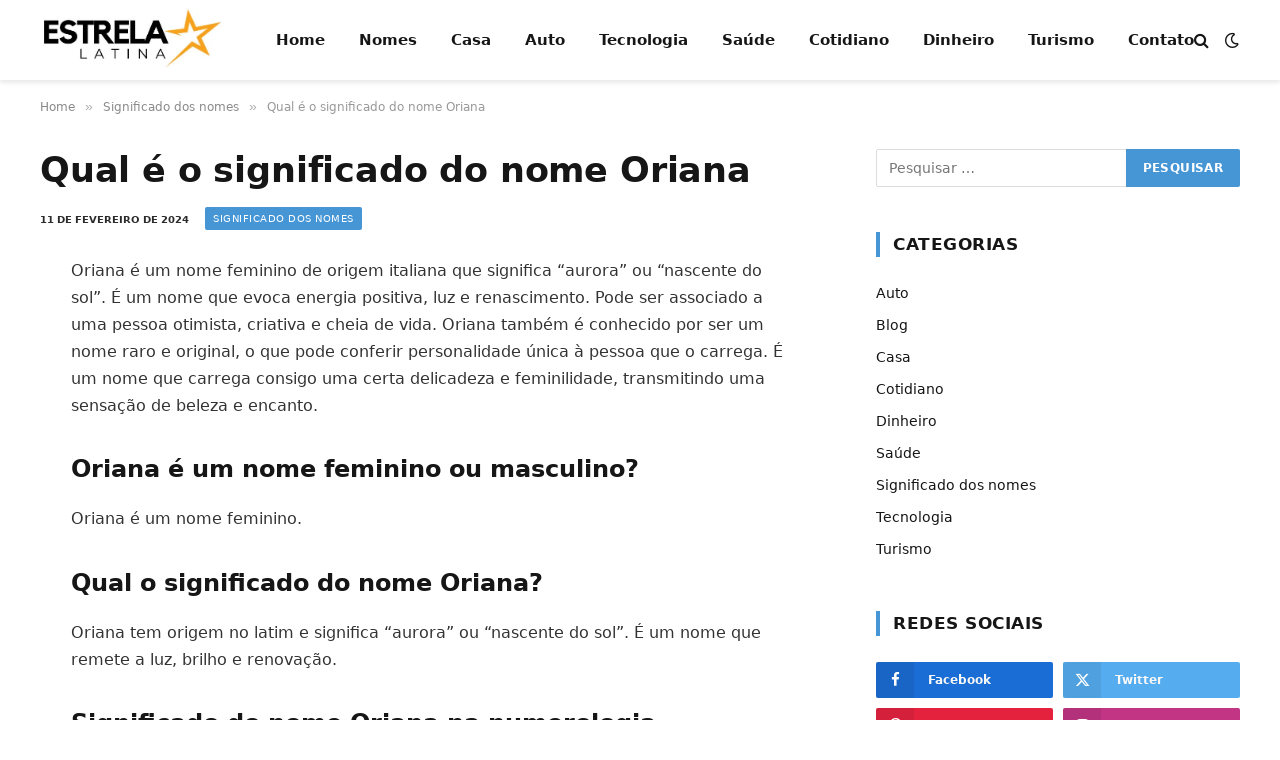

--- FILE ---
content_type: text/html; charset=UTF-8
request_url: https://estrelalatina.com.br/significado-do-nome-oriana/
body_size: 17275
content:
<!DOCTYPE html><html lang="pt-BR" prefix="og: https://ogp.me/ns#" class="s-light site-s-light"><head><script data-no-optimize="1">var litespeed_docref=sessionStorage.getItem("litespeed_docref");litespeed_docref&&(Object.defineProperty(document,"referrer",{get:function(){return litespeed_docref}}),sessionStorage.removeItem("litespeed_docref"));</script> <meta charset="UTF-8" /><meta name="viewport" content="width=device-width, initial-scale=1" /><style>img:is([sizes="auto" i], [sizes^="auto," i]) { contain-intrinsic-size: 3000px 1500px }</style><title>Qual é o significado do nome Oriana</title><link rel="preload" as="font" href="https://estrelalatina.com.br/wp-content/themes/smart-mag/css/icons/fonts/ts-icons.woff2?v3.2" type="font/woff2" crossorigin="anonymous" /><meta name="description" content="Oriana é um nome feminino de origem italiana que significa &quot;aurora&quot; ou &quot;nascente do sol&quot;. É um nome que evoca energia positiva, luz e renascimento. Pode ser"/><meta name="robots" content="follow, index, max-snippet:-1, max-video-preview:-1, max-image-preview:large"/><link rel="canonical" href="https://estrelalatina.com.br/significado-do-nome-oriana/" /><meta property="og:locale" content="pt_BR" /><meta property="og:type" content="article" /><meta property="og:title" content="Qual é o significado do nome Oriana" /><meta property="og:description" content="Oriana é um nome feminino de origem italiana que significa &quot;aurora&quot; ou &quot;nascente do sol&quot;. É um nome que evoca energia positiva, luz e renascimento. Pode ser" /><meta property="og:url" content="https://estrelalatina.com.br/significado-do-nome-oriana/" /><meta property="og:site_name" content="Estrela Latina" /><meta property="article:tag" content="nomes" /><meta property="article:section" content="Significado dos nomes" /><meta property="og:image" content="https://estrelalatina.com.br/wp-content/uploads/2024/02/qual-é-o-significado-do-nome-oriana.jpg" /><meta property="og:image:secure_url" content="https://estrelalatina.com.br/wp-content/uploads/2024/02/qual-é-o-significado-do-nome-oriana.jpg" /><meta property="og:image:width" content="1280" /><meta property="og:image:height" content="720" /><meta property="og:image:alt" content="Qual é o significado do nome Oriana" /><meta property="og:image:type" content="image/jpeg" /><meta property="article:published_time" content="2024-02-11T03:50:54-03:00" /><meta name="twitter:card" content="summary_large_image" /><meta name="twitter:title" content="Qual é o significado do nome Oriana" /><meta name="twitter:description" content="Oriana é um nome feminino de origem italiana que significa &quot;aurora&quot; ou &quot;nascente do sol&quot;. É um nome que evoca energia positiva, luz e renascimento. Pode ser" /><meta name="twitter:image" content="https://estrelalatina.com.br/wp-content/uploads/2024/02/qual-é-o-significado-do-nome-oriana.jpg" /><meta name="twitter:label1" content="Escrito por" /><meta name="twitter:data1" content="Estrela Latina" /><meta name="twitter:label2" content="Tempo para leitura" /><meta name="twitter:data2" content="2 minutos" /> <script type="application/ld+json" class="rank-math-schema">{"@context":"https://schema.org","@graph":[{"@type":["Person","Organization"],"@id":"https://estrelalatina.com.br/#person","name":"Estrela Latina"},{"@type":"WebSite","@id":"https://estrelalatina.com.br/#website","url":"https://estrelalatina.com.br","name":"Estrela Latina","publisher":{"@id":"https://estrelalatina.com.br/#person"},"inLanguage":"pt-BR"},{"@type":"ImageObject","@id":"https://estrelalatina.com.br/wp-content/uploads/2024/02/qual-\u00e9-o-significado-do-nome-oriana.jpg","url":"https://estrelalatina.com.br/wp-content/uploads/2024/02/qual-\u00e9-o-significado-do-nome-oriana.jpg","width":"1280","height":"720","caption":"Qual \u00e9 o significado do nome Oriana","inLanguage":"pt-BR"},{"@type":"WebPage","@id":"https://estrelalatina.com.br/significado-do-nome-oriana/#webpage","url":"https://estrelalatina.com.br/significado-do-nome-oriana/","name":"Qual \u00e9 o significado do nome Oriana","datePublished":"2024-02-11T03:50:54-03:00","dateModified":"2024-02-11T03:50:54-03:00","isPartOf":{"@id":"https://estrelalatina.com.br/#website"},"primaryImageOfPage":{"@id":"https://estrelalatina.com.br/wp-content/uploads/2024/02/qual-\u00e9-o-significado-do-nome-oriana.jpg"},"inLanguage":"pt-BR"},{"@type":"Person","@id":"https://estrelalatina.com.br/significado-do-nome-oriana/#author","name":"Estrela Latina","image":{"@type":"ImageObject","@id":"https://estrelalatina.com.br/wp-content/litespeed/avatar/42e99006ec2854e3d6e2fb44bed52664.jpg?ver=1761827426","url":"https://estrelalatina.com.br/wp-content/litespeed/avatar/42e99006ec2854e3d6e2fb44bed52664.jpg?ver=1761827426","caption":"Estrela Latina","inLanguage":"pt-BR"},"sameAs":["http://estrelalatina.com.br"]},{"@type":"BlogPosting","headline":"Qual \u00e9 o significado do nome Oriana","datePublished":"2024-02-11T03:50:54-03:00","dateModified":"2024-02-11T03:50:54-03:00","articleSection":"Significado dos nomes","author":{"@id":"https://estrelalatina.com.br/significado-do-nome-oriana/#author","name":"Estrela Latina"},"publisher":{"@id":"https://estrelalatina.com.br/#person"},"description":"Oriana \u00e9 um nome feminino de origem italiana que significa &quot;aurora&quot; ou &quot;nascente do sol&quot;. \u00c9 um nome que evoca energia positiva, luz e renascimento. Pode ser","name":"Qual \u00e9 o significado do nome Oriana","@id":"https://estrelalatina.com.br/significado-do-nome-oriana/#richSnippet","isPartOf":{"@id":"https://estrelalatina.com.br/significado-do-nome-oriana/#webpage"},"image":{"@id":"https://estrelalatina.com.br/wp-content/uploads/2024/02/qual-\u00e9-o-significado-do-nome-oriana.jpg"},"inLanguage":"pt-BR","mainEntityOfPage":{"@id":"https://estrelalatina.com.br/significado-do-nome-oriana/#webpage"}}]}</script> <link data-optimized="2" rel="stylesheet" href="https://estrelalatina.com.br/wp-content/litespeed/ucss/69b1a565cdfdfa1c530a01fb7c4ed5b7.css?ver=2c7ca" /><style id='classic-theme-styles-inline-css' type='text/css'>/*! This file is auto-generated */
.wp-block-button__link{color:#fff;background-color:#32373c;border-radius:9999px;box-shadow:none;text-decoration:none;padding:calc(.667em + 2px) calc(1.333em + 2px);font-size:1.125em}.wp-block-file__button{background:#32373c;color:#fff;text-decoration:none}</style><style id='global-styles-inline-css' type='text/css'>:root{--wp--preset--aspect-ratio--square: 1;--wp--preset--aspect-ratio--4-3: 4/3;--wp--preset--aspect-ratio--3-4: 3/4;--wp--preset--aspect-ratio--3-2: 3/2;--wp--preset--aspect-ratio--2-3: 2/3;--wp--preset--aspect-ratio--16-9: 16/9;--wp--preset--aspect-ratio--9-16: 9/16;--wp--preset--color--black: #000000;--wp--preset--color--cyan-bluish-gray: #abb8c3;--wp--preset--color--white: #ffffff;--wp--preset--color--pale-pink: #f78da7;--wp--preset--color--vivid-red: #cf2e2e;--wp--preset--color--luminous-vivid-orange: #ff6900;--wp--preset--color--luminous-vivid-amber: #fcb900;--wp--preset--color--light-green-cyan: #7bdcb5;--wp--preset--color--vivid-green-cyan: #00d084;--wp--preset--color--pale-cyan-blue: #8ed1fc;--wp--preset--color--vivid-cyan-blue: #0693e3;--wp--preset--color--vivid-purple: #9b51e0;--wp--preset--gradient--vivid-cyan-blue-to-vivid-purple: linear-gradient(135deg,rgba(6,147,227,1) 0%,rgb(155,81,224) 100%);--wp--preset--gradient--light-green-cyan-to-vivid-green-cyan: linear-gradient(135deg,rgb(122,220,180) 0%,rgb(0,208,130) 100%);--wp--preset--gradient--luminous-vivid-amber-to-luminous-vivid-orange: linear-gradient(135deg,rgba(252,185,0,1) 0%,rgba(255,105,0,1) 100%);--wp--preset--gradient--luminous-vivid-orange-to-vivid-red: linear-gradient(135deg,rgba(255,105,0,1) 0%,rgb(207,46,46) 100%);--wp--preset--gradient--very-light-gray-to-cyan-bluish-gray: linear-gradient(135deg,rgb(238,238,238) 0%,rgb(169,184,195) 100%);--wp--preset--gradient--cool-to-warm-spectrum: linear-gradient(135deg,rgb(74,234,220) 0%,rgb(151,120,209) 20%,rgb(207,42,186) 40%,rgb(238,44,130) 60%,rgb(251,105,98) 80%,rgb(254,248,76) 100%);--wp--preset--gradient--blush-light-purple: linear-gradient(135deg,rgb(255,206,236) 0%,rgb(152,150,240) 100%);--wp--preset--gradient--blush-bordeaux: linear-gradient(135deg,rgb(254,205,165) 0%,rgb(254,45,45) 50%,rgb(107,0,62) 100%);--wp--preset--gradient--luminous-dusk: linear-gradient(135deg,rgb(255,203,112) 0%,rgb(199,81,192) 50%,rgb(65,88,208) 100%);--wp--preset--gradient--pale-ocean: linear-gradient(135deg,rgb(255,245,203) 0%,rgb(182,227,212) 50%,rgb(51,167,181) 100%);--wp--preset--gradient--electric-grass: linear-gradient(135deg,rgb(202,248,128) 0%,rgb(113,206,126) 100%);--wp--preset--gradient--midnight: linear-gradient(135deg,rgb(2,3,129) 0%,rgb(40,116,252) 100%);--wp--preset--font-size--small: 13px;--wp--preset--font-size--medium: 20px;--wp--preset--font-size--large: 36px;--wp--preset--font-size--x-large: 42px;--wp--preset--spacing--20: 0.44rem;--wp--preset--spacing--30: 0.67rem;--wp--preset--spacing--40: 1rem;--wp--preset--spacing--50: 1.5rem;--wp--preset--spacing--60: 2.25rem;--wp--preset--spacing--70: 3.38rem;--wp--preset--spacing--80: 5.06rem;--wp--preset--shadow--natural: 6px 6px 9px rgba(0, 0, 0, 0.2);--wp--preset--shadow--deep: 12px 12px 50px rgba(0, 0, 0, 0.4);--wp--preset--shadow--sharp: 6px 6px 0px rgba(0, 0, 0, 0.2);--wp--preset--shadow--outlined: 6px 6px 0px -3px rgba(255, 255, 255, 1), 6px 6px rgba(0, 0, 0, 1);--wp--preset--shadow--crisp: 6px 6px 0px rgba(0, 0, 0, 1);}:where(.is-layout-flex){gap: 0.5em;}:where(.is-layout-grid){gap: 0.5em;}body .is-layout-flex{display: flex;}.is-layout-flex{flex-wrap: wrap;align-items: center;}.is-layout-flex > :is(*, div){margin: 0;}body .is-layout-grid{display: grid;}.is-layout-grid > :is(*, div){margin: 0;}:where(.wp-block-columns.is-layout-flex){gap: 2em;}:where(.wp-block-columns.is-layout-grid){gap: 2em;}:where(.wp-block-post-template.is-layout-flex){gap: 1.25em;}:where(.wp-block-post-template.is-layout-grid){gap: 1.25em;}.has-black-color{color: var(--wp--preset--color--black) !important;}.has-cyan-bluish-gray-color{color: var(--wp--preset--color--cyan-bluish-gray) !important;}.has-white-color{color: var(--wp--preset--color--white) !important;}.has-pale-pink-color{color: var(--wp--preset--color--pale-pink) !important;}.has-vivid-red-color{color: var(--wp--preset--color--vivid-red) !important;}.has-luminous-vivid-orange-color{color: var(--wp--preset--color--luminous-vivid-orange) !important;}.has-luminous-vivid-amber-color{color: var(--wp--preset--color--luminous-vivid-amber) !important;}.has-light-green-cyan-color{color: var(--wp--preset--color--light-green-cyan) !important;}.has-vivid-green-cyan-color{color: var(--wp--preset--color--vivid-green-cyan) !important;}.has-pale-cyan-blue-color{color: var(--wp--preset--color--pale-cyan-blue) !important;}.has-vivid-cyan-blue-color{color: var(--wp--preset--color--vivid-cyan-blue) !important;}.has-vivid-purple-color{color: var(--wp--preset--color--vivid-purple) !important;}.has-black-background-color{background-color: var(--wp--preset--color--black) !important;}.has-cyan-bluish-gray-background-color{background-color: var(--wp--preset--color--cyan-bluish-gray) !important;}.has-white-background-color{background-color: var(--wp--preset--color--white) !important;}.has-pale-pink-background-color{background-color: var(--wp--preset--color--pale-pink) !important;}.has-vivid-red-background-color{background-color: var(--wp--preset--color--vivid-red) !important;}.has-luminous-vivid-orange-background-color{background-color: var(--wp--preset--color--luminous-vivid-orange) !important;}.has-luminous-vivid-amber-background-color{background-color: var(--wp--preset--color--luminous-vivid-amber) !important;}.has-light-green-cyan-background-color{background-color: var(--wp--preset--color--light-green-cyan) !important;}.has-vivid-green-cyan-background-color{background-color: var(--wp--preset--color--vivid-green-cyan) !important;}.has-pale-cyan-blue-background-color{background-color: var(--wp--preset--color--pale-cyan-blue) !important;}.has-vivid-cyan-blue-background-color{background-color: var(--wp--preset--color--vivid-cyan-blue) !important;}.has-vivid-purple-background-color{background-color: var(--wp--preset--color--vivid-purple) !important;}.has-black-border-color{border-color: var(--wp--preset--color--black) !important;}.has-cyan-bluish-gray-border-color{border-color: var(--wp--preset--color--cyan-bluish-gray) !important;}.has-white-border-color{border-color: var(--wp--preset--color--white) !important;}.has-pale-pink-border-color{border-color: var(--wp--preset--color--pale-pink) !important;}.has-vivid-red-border-color{border-color: var(--wp--preset--color--vivid-red) !important;}.has-luminous-vivid-orange-border-color{border-color: var(--wp--preset--color--luminous-vivid-orange) !important;}.has-luminous-vivid-amber-border-color{border-color: var(--wp--preset--color--luminous-vivid-amber) !important;}.has-light-green-cyan-border-color{border-color: var(--wp--preset--color--light-green-cyan) !important;}.has-vivid-green-cyan-border-color{border-color: var(--wp--preset--color--vivid-green-cyan) !important;}.has-pale-cyan-blue-border-color{border-color: var(--wp--preset--color--pale-cyan-blue) !important;}.has-vivid-cyan-blue-border-color{border-color: var(--wp--preset--color--vivid-cyan-blue) !important;}.has-vivid-purple-border-color{border-color: var(--wp--preset--color--vivid-purple) !important;}.has-vivid-cyan-blue-to-vivid-purple-gradient-background{background: var(--wp--preset--gradient--vivid-cyan-blue-to-vivid-purple) !important;}.has-light-green-cyan-to-vivid-green-cyan-gradient-background{background: var(--wp--preset--gradient--light-green-cyan-to-vivid-green-cyan) !important;}.has-luminous-vivid-amber-to-luminous-vivid-orange-gradient-background{background: var(--wp--preset--gradient--luminous-vivid-amber-to-luminous-vivid-orange) !important;}.has-luminous-vivid-orange-to-vivid-red-gradient-background{background: var(--wp--preset--gradient--luminous-vivid-orange-to-vivid-red) !important;}.has-very-light-gray-to-cyan-bluish-gray-gradient-background{background: var(--wp--preset--gradient--very-light-gray-to-cyan-bluish-gray) !important;}.has-cool-to-warm-spectrum-gradient-background{background: var(--wp--preset--gradient--cool-to-warm-spectrum) !important;}.has-blush-light-purple-gradient-background{background: var(--wp--preset--gradient--blush-light-purple) !important;}.has-blush-bordeaux-gradient-background{background: var(--wp--preset--gradient--blush-bordeaux) !important;}.has-luminous-dusk-gradient-background{background: var(--wp--preset--gradient--luminous-dusk) !important;}.has-pale-ocean-gradient-background{background: var(--wp--preset--gradient--pale-ocean) !important;}.has-electric-grass-gradient-background{background: var(--wp--preset--gradient--electric-grass) !important;}.has-midnight-gradient-background{background: var(--wp--preset--gradient--midnight) !important;}.has-small-font-size{font-size: var(--wp--preset--font-size--small) !important;}.has-medium-font-size{font-size: var(--wp--preset--font-size--medium) !important;}.has-large-font-size{font-size: var(--wp--preset--font-size--large) !important;}.has-x-large-font-size{font-size: var(--wp--preset--font-size--x-large) !important;}
:where(.wp-block-post-template.is-layout-flex){gap: 1.25em;}:where(.wp-block-post-template.is-layout-grid){gap: 1.25em;}
:where(.wp-block-columns.is-layout-flex){gap: 2em;}:where(.wp-block-columns.is-layout-grid){gap: 2em;}
:root :where(.wp-block-pullquote){font-size: 1.5em;line-height: 1.6;}</style><style id='smartmag-core-inline-css' type='text/css'>:root { --c-main: #4696d6;
--c-main-rgb: 70,150,214;
--ui-font: "Roboto", system-ui, -apple-system, "Segoe UI", Arial, sans-serif;
--title-font: "Roboto", system-ui, -apple-system, "Segoe UI", Arial, sans-serif;
--h-font: "Roboto", system-ui, -apple-system, "Segoe UI", Arial, sans-serif;
--title-font: "Noto Sans", system-ui, -apple-system, "Segoe UI", Arial, sans-serif;
--h-font: "Noto Sans", system-ui, -apple-system, "Segoe UI", Arial, sans-serif;
--title-size-xs: 15px;
--c-post-meta: #2b2b2b;
--c-excerpts: #2b2b2b;
--excerpt-size: 14px; }
.post-title:not(._) { font-weight: 600; }
:root { --wrap-padding: 36px; }
:root { --sidebar-pad: 30px; --sidebar-sep-pad: 30px; }
.main-sidebar .widget, .ts-sidebar .widget { margin-bottom: 45px; }
.smart-head-main { --c-shadow: rgba(114,114,114,0.15); }
.smart-head-main .smart-head-mid { --head-h: 80px; }
.smart-head-main .spc-social { --spc-social-fs: 15px; }
.smart-head-main .logo-is-image { padding-bottom: 5px; }
.smart-head-main .search-icon { --item-mr: 7px; }
.smart-head-mobile { --search-icon-size: 18px; }
.smart-head-mobile .offcanvas-toggle { transform: scale(.8); }
.upper-footer .block-head { --line-weight: 2px; }
.post-meta .meta-item, .post-meta .text-in { font-size: 10px; font-weight: bold; text-transform: uppercase; }
.post-meta .text-in, .post-meta .post-cat > a { font-size: 10px; }
.post-meta .post-cat > a { font-weight: bold; text-transform: uppercase; }
.post-meta .post-author > a { font-weight: bold; text-transform: uppercase; }
.s-light .block-wrap.s-dark { --c-post-meta: var(--c-contrast-450); }
.s-dark, .s-light .block-wrap.s-dark { --c-post-meta: #ffffff; }
.post-meta .post-author > a { color: #2b2b2b; }
.s-dark .post-meta .post-author > a { color: #ffffff; }
.s-dark .post-meta .post-cat > a { color: #ffffff; }
.l-post { --media-radius: 3px; }
.s-dark { --c-excerpts: #e2e2e2; }
.cat-labels .category { font-size: 10px; letter-spacing: 0.05em; border-radius: 2px; padding-top: 1px; }
.loop-grid-base .post-title { font-size: 17px; }
.loop-grid-sm .post-title { font-size: 15px; }
.has-nums-a .l-post .post-title:before,
.has-nums-b .l-post .content:before { font-size: 30px; font-weight: normal; }
.has-nums-c .l-post .post-title:before,
.has-nums-c .l-post .content:before { font-size: 18px; font-weight: bold; }
.loop-list .post-title { font-size: 20px; }
.loop-overlay .post-title { font-size: 24px; }
.site-s-light .s-head-modern .sub-title { color: #6d6d6d; }
@media (min-width: 1200px) { .entry-content { font-size: 16px; } }
@media (min-width: 768px) and (max-width: 940px) { .ts-contain, .main { padding-left: 35px; padding-right: 35px; }
.layout-boxed-inner { --wrap-padding: 35px; }
:root { --wrap-padding: 35px; } }
@media (max-width: 767px) { .ts-contain, .main { padding-left: 25px; padding-right: 25px; }
.layout-boxed-inner { --wrap-padding: 25px; }
:root { --wrap-padding: 25px; }
.entry-content { font-size: 15px; } }
@media (min-width: 940px) and (max-width: 1300px) { :root { --wrap-padding: min(36px, 5vw); } }</style> <script id="smartmag-lazy-inline-js-after" type="litespeed/javascript">/**
 * @copyright ThemeSphere
 * @preserve
 */
var BunyadLazy={};BunyadLazy.load=function(){function a(e,n){var t={};e.dataset.bgset&&e.dataset.sizes?(t.sizes=e.dataset.sizes,t.srcset=e.dataset.bgset):t.src=e.dataset.bgsrc,function(t){var a=t.dataset.ratio;if(0<a){const e=t.parentElement;if(e.classList.contains("media-ratio")){const n=e.style;n.getPropertyValue("--a-ratio")||(n.paddingBottom=100/a+"%")}}}(e);var a,o=document.createElement("img");for(a in o.onload=function(){var t="url('"+(o.currentSrc||o.src)+"')",a=e.style;a.backgroundImage!==t&&requestAnimationFrame(()=>{a.backgroundImage=t,n&&n()}),o.onload=null,o.onerror=null,o=null},o.onerror=o.onload,t)o.setAttribute(a,t[a]);o&&o.complete&&0<o.naturalWidth&&o.onload&&o.onload()}function e(t){t.dataset.loaded||a(t,()=>{document.dispatchEvent(new Event("lazyloaded")),t.dataset.loaded=1})}function n(t){"complete"===document.readyState?t():window.addEventListener("load",t)}return{initEarly:function(){var t,a=()=>{document.querySelectorAll(".img.bg-cover:not(.lazyload)").forEach(e)};"complete"!==document.readyState?(t=setInterval(a,150),n(()=>{a(),clearInterval(t)})):a()},callOnLoad:n,initBgImages:function(t){t&&n(()=>{document.querySelectorAll(".img.bg-cover").forEach(e)})},bgLoad:a}}(),BunyadLazy.load.initEarly()</script> <script type="litespeed/javascript" data-src="https://estrelalatina.com.br/wp-includes/js/jquery/jquery.min.js" id="jquery-core-js"></script> <script type="litespeed/javascript" data-src="https://pagead2.googlesyndication.com/pagead/js/adsbygoogle.js?client=ca-pub-8153573963896675"
     crossorigin="anonymous"></script> <script type="litespeed/javascript" data-src="https://securepubads.g.doubleclick.net/tag/js/gpt.js" crossorigin="anonymous"></script> <script type="litespeed/javascript">window.googletag=window.googletag||{cmd:[]};googletag.cmd.push(function(){googletag.defineSlot('/22684720906/Ads_Supplier_1:1',[1,1],'div-gpt-ad-1756479284754-0').addService(googletag.pubads());googletag.pubads().enableSingleRequest();googletag.enableServices()})</script> <script type="litespeed/javascript">var BunyadSchemeKey='bunyad-scheme';(()=>{const d=document.documentElement;const c=d.classList;var scheme=localStorage.getItem(BunyadSchemeKey);if(scheme){d.dataset.origClass=c;scheme==='dark'?c.remove('s-light','site-s-light'):c.remove('s-dark','site-s-dark');c.add('site-s-'+scheme,'s-'+scheme)}})()</script> <meta name="generator" content="Elementor 3.32.5; features: additional_custom_breakpoints; settings: css_print_method-external, google_font-enabled, font_display-swap"><style>.e-con.e-parent:nth-of-type(n+4):not(.e-lazyloaded):not(.e-no-lazyload),
				.e-con.e-parent:nth-of-type(n+4):not(.e-lazyloaded):not(.e-no-lazyload) * {
					background-image: none !important;
				}
				@media screen and (max-height: 1024px) {
					.e-con.e-parent:nth-of-type(n+3):not(.e-lazyloaded):not(.e-no-lazyload),
					.e-con.e-parent:nth-of-type(n+3):not(.e-lazyloaded):not(.e-no-lazyload) * {
						background-image: none !important;
					}
				}
				@media screen and (max-height: 640px) {
					.e-con.e-parent:nth-of-type(n+2):not(.e-lazyloaded):not(.e-no-lazyload),
					.e-con.e-parent:nth-of-type(n+2):not(.e-lazyloaded):not(.e-no-lazyload) * {
						background-image: none !important;
					}
				}</style><noscript><style>.perfmatters-lazy[data-src]{display:none !important;}</style></noscript></head><body class="wp-singular post-template-default single single-post postid-5249 single-format-standard wp-theme-smart-mag right-sidebar post-layout-modern post-cat-27 has-lb has-lb-sm ts-img-hov-fade layout-normal elementor-default elementor-kit-6593"><div id='div-gpt-ad-1756479284754-0'> <script type="litespeed/javascript">googletag.cmd.push(function(){googletag.display('div-gpt-ad-1756479284754-0')})</script> </div><div class="main-wrap"><div class="off-canvas-backdrop"></div><div class="mobile-menu-container off-canvas s-dark hide-menu-lg" id="off-canvas"><div class="off-canvas-head">
<a href="#" class="close">
<span class="visuallyhidden">Close Menu</span>
<i class="tsi tsi-times"></i>
</a><div class="ts-logo"></div></div><div class="off-canvas-content"><ul id="menu-menu" class="mobile-menu"><li id="menu-item-8" class="menu-item menu-item-type-custom menu-item-object-custom menu-item-8"><a href="https://demosoledad.pencidesign.net/soledad-fitness-news-two-sidebars/soledad_home/">Home</a></li><li id="menu-item-6587" class="menu-item menu-item-type-taxonomy menu-item-object-category current-post-ancestor current-menu-parent current-post-parent menu-item-6587"><a href="https://estrelalatina.com.br/significado-dos-nomes/">Nomes</a></li><li id="menu-item-6588" class="menu-item menu-item-type-taxonomy menu-item-object-category menu-item-6588"><a href="https://estrelalatina.com.br/casa/">Casa</a></li><li id="menu-item-6589" class="menu-item menu-item-type-taxonomy menu-item-object-category menu-item-6589"><a href="https://estrelalatina.com.br/auto/">Auto</a></li><li id="menu-item-6590" class="menu-item menu-item-type-taxonomy menu-item-object-category menu-item-6590"><a href="https://estrelalatina.com.br/tecnologia/">Tecnologia</a></li><li id="menu-item-6591" class="menu-item menu-item-type-taxonomy menu-item-object-category menu-item-6591"><a href="https://estrelalatina.com.br/saude/">Saúde</a></li><li id="menu-item-7399" class="menu-item menu-item-type-taxonomy menu-item-object-category menu-item-7399"><a href="https://estrelalatina.com.br/cotidiano/">Cotidiano</a></li><li id="menu-item-7597" class="menu-item menu-item-type-taxonomy menu-item-object-category menu-item-7597"><a href="https://estrelalatina.com.br/dinheiro/">Dinheiro</a></li><li id="menu-item-7623" class="menu-item menu-item-type-taxonomy menu-item-object-category menu-item-7623"><a href="https://estrelalatina.com.br/turismo/">Turismo</a></li><li id="menu-item-7322" class="menu-item menu-item-type-post_type menu-item-object-page menu-item-7322"><a href="https://estrelalatina.com.br/contato/">Contato</a></li></ul><div class="off-canvas-widgets"><div id="smartmag-block-posts-small-3" class="widget ts-block-widget smartmag-widget-posts-small"><div class="block"><section class="block-wrap block-posts-small block-sc mb-none" data-id="1"><div class="widget-title block-head block-head-ac block-head-b"><h5 class="heading">What's Hot</h5></div><div class="block-content"><div class="loop loop-small loop-small-a loop-sep loop-small-sep grid grid-1 md:grid-1 sm:grid-1 xs:grid-1"><article class="l-post small-post small-a-post m-pos-left"><div class="media">
<a href="https://estrelalatina.com.br/apostar-em-partidas-de-lol/" class="image-link media-ratio ar-bunyad-thumb" title="Como Apostar em Partidas de LoL: Guia Completo e Atualizado"><span data-bgsrc="https://estrelalatina.com.br/wp-content/uploads/2025/11/apostar-game-300x200.jpg" class="img bg-cover wp-post-image attachment-medium size-medium lazyload" data-bgset="https://estrelalatina.com.br/wp-content/uploads/2025/11/apostar-game-300x200.jpg 300w, https://estrelalatina.com.br/wp-content/uploads/2025/11/apostar-game-768x512.jpg 768w, https://estrelalatina.com.br/wp-content/uploads/2025/11/apostar-game-150x100.jpg 150w, https://estrelalatina.com.br/wp-content/uploads/2025/11/apostar-game-450x300.jpg 450w, https://estrelalatina.com.br/wp-content/uploads/2025/11/apostar-game.jpg 1000w" data-sizes="(max-width: 110px) 100vw, 110px"></span></a></div><div class="content"><div class="post-meta post-meta-a post-meta-left has-below"><h4 class="is-title post-title"><a href="https://estrelalatina.com.br/apostar-em-partidas-de-lol/">Como Apostar em Partidas de LoL: Guia Completo e Atualizado</a></h4><div class="post-meta-items meta-below"><span class="meta-item date"><span class="date-link"><time class="post-date" datetime="2025-11-02T12:33:54-03:00">2 de novembro de 2025</time></span></span></div></div></div></article><article class="l-post small-post small-a-post m-pos-left"><div class="media">
<a href="https://estrelalatina.com.br/betmgm-pragmatic-play-live/" class="image-link media-ratio ar-bunyad-thumb" title="BetMGM Pragmatic Play Live: Inovação e Entretenimento Premium em Cassino ao Vivo"><span data-bgsrc="https://estrelalatina.com.br/wp-content/uploads/2025/10/apostas-backjack-300x200.jpg" class="img bg-cover wp-post-image attachment-medium size-medium lazyload" data-bgset="https://estrelalatina.com.br/wp-content/uploads/2025/10/apostas-backjack-300x200.jpg 300w, https://estrelalatina.com.br/wp-content/uploads/2025/10/apostas-backjack-1024x683.jpg 1024w, https://estrelalatina.com.br/wp-content/uploads/2025/10/apostas-backjack-768x512.jpg 768w, https://estrelalatina.com.br/wp-content/uploads/2025/10/apostas-backjack-1536x1024.jpg 1536w, https://estrelalatina.com.br/wp-content/uploads/2025/10/apostas-backjack-2048x1365.jpg 2048w, https://estrelalatina.com.br/wp-content/uploads/2025/10/apostas-backjack-150x100.jpg 150w, https://estrelalatina.com.br/wp-content/uploads/2025/10/apostas-backjack-450x300.jpg 450w, https://estrelalatina.com.br/wp-content/uploads/2025/10/apostas-backjack-1200x800.jpg 1200w" data-sizes="(max-width: 110px) 100vw, 110px"></span></a></div><div class="content"><div class="post-meta post-meta-a post-meta-left has-below"><h4 class="is-title post-title"><a href="https://estrelalatina.com.br/betmgm-pragmatic-play-live/">BetMGM Pragmatic Play Live: Inovação e Entretenimento Premium em Cassino ao Vivo</a></h4><div class="post-meta-items meta-below"><span class="meta-item date"><span class="date-link"><time class="post-date" datetime="2025-10-27T11:28:51-03:00">27 de outubro de 2025</time></span></span></div></div></div></article><article class="l-post small-post small-a-post m-pos-left"><div class="media">
<a href="https://estrelalatina.com.br/apostas-instagram-no-brasil/" class="image-link media-ratio ar-bunyad-thumb" title="As Comunidades de Apostas nas Sombras do Instagram no Brasil"><span data-bgsrc="https://estrelalatina.com.br/wp-content/uploads/2025/10/insta-mao-300x200.jpg" class="img bg-cover wp-post-image attachment-medium size-medium lazyload" data-bgset="https://estrelalatina.com.br/wp-content/uploads/2025/10/insta-mao-300x200.jpg 300w, https://estrelalatina.com.br/wp-content/uploads/2025/10/insta-mao-150x100.jpg 150w, https://estrelalatina.com.br/wp-content/uploads/2025/10/insta-mao-450x300.jpg 450w, https://estrelalatina.com.br/wp-content/uploads/2025/10/insta-mao.jpg 640w" data-sizes="(max-width: 110px) 100vw, 110px"></span></a></div><div class="content"><div class="post-meta post-meta-a post-meta-left has-below"><h4 class="is-title post-title"><a href="https://estrelalatina.com.br/apostas-instagram-no-brasil/">As Comunidades de Apostas nas Sombras do Instagram no Brasil</a></h4><div class="post-meta-items meta-below"><span class="meta-item date"><span class="date-link"><time class="post-date" datetime="2025-10-07T08:29:49-03:00">7 de outubro de 2025</time></span></span></div></div></div></article></div></div></section></div></div></div><div class="spc-social-block spc-social spc-social-b smart-head-social">
<a href="#" class="link service s-facebook" target="_blank" rel="nofollow noopener">
<i class="icon tsi tsi-facebook"></i>					<span class="visuallyhidden">Facebook</span>
</a>
<a href="#" class="link service s-twitter" target="_blank" rel="nofollow noopener">
<i class="icon tsi tsi-twitter"></i>					<span class="visuallyhidden">X (Twitter)</span>
</a>
<a href="#" class="link service s-instagram" target="_blank" rel="nofollow noopener">
<i class="icon tsi tsi-instagram"></i>					<span class="visuallyhidden">Instagram</span>
</a></div></div></div><div class="smart-head smart-head-a smart-head-main" id="smart-head" data-sticky="auto" data-sticky-type="smart" data-sticky-full><div class="smart-head-row smart-head-mid is-light smart-head-row-full"><div class="inner wrap"><div class="items items-left ">
<a href="https://estrelalatina.com.br/" title="Estrela Latina" rel="home" class="logo-link ts-logo logo-is-image">
<span>
<img data-lazyloaded="1" src="[data-uri]" fetchpriority="high" data-src="https://estrelalatina.com.br/wp-content/uploads/2024/01/estrela-latina-logo.jpg.webp" class="logo-image logo-image-dark" alt="Estrela Latina" width="463" height="151"/><img data-lazyloaded="1" src="[data-uri]" data-src="https://estrelalatina.com.br/wp-content/uploads/2024/01/estrela-latina-logo.jpg.webp" class="logo-image" alt="Estrela Latina" width="463" height="151"/>
</span>
</a><div class="nav-wrap"><nav class="navigation navigation-main nav-hov-a"><ul id="menu-menu-1" class="menu"><li class="menu-item menu-item-type-custom menu-item-object-custom menu-item-8"><a href="https://demosoledad.pencidesign.net/soledad-fitness-news-two-sidebars/soledad_home/">Home</a></li><li class="menu-item menu-item-type-taxonomy menu-item-object-category current-post-ancestor current-menu-parent current-post-parent menu-cat-27 menu-item-6587"><a href="https://estrelalatina.com.br/significado-dos-nomes/">Nomes</a></li><li class="menu-item menu-item-type-taxonomy menu-item-object-category menu-cat-21 menu-item-6588"><a href="https://estrelalatina.com.br/casa/">Casa</a></li><li class="menu-item menu-item-type-taxonomy menu-item-object-category menu-cat-54 menu-item-6589"><a href="https://estrelalatina.com.br/auto/">Auto</a></li><li class="menu-item menu-item-type-taxonomy menu-item-object-category menu-cat-18 menu-item-6590"><a href="https://estrelalatina.com.br/tecnologia/">Tecnologia</a></li><li class="menu-item menu-item-type-taxonomy menu-item-object-category menu-cat-55 menu-item-6591"><a href="https://estrelalatina.com.br/saude/">Saúde</a></li><li class="menu-item menu-item-type-taxonomy menu-item-object-category menu-cat-56 menu-item-7399"><a href="https://estrelalatina.com.br/cotidiano/">Cotidiano</a></li><li class="menu-item menu-item-type-taxonomy menu-item-object-category menu-cat-118 menu-item-7597"><a href="https://estrelalatina.com.br/dinheiro/">Dinheiro</a></li><li class="menu-item menu-item-type-taxonomy menu-item-object-category menu-cat-119 menu-item-7623"><a href="https://estrelalatina.com.br/turismo/">Turismo</a></li><li class="menu-item menu-item-type-post_type menu-item-object-page menu-item-7322"><a href="https://estrelalatina.com.br/contato/">Contato</a></li></ul></nav></div></div><div class="items items-center empty"></div><div class="items items-right "><a href="#" class="search-icon has-icon-only is-icon" title="Search">
<i class="tsi tsi-search"></i>
</a><div class="scheme-switcher has-icon-only">
<a href="#" class="toggle is-icon toggle-dark" title="Switch to Dark Design - easier on eyes.">
<i class="icon tsi tsi-moon"></i>
</a>
<a href="#" class="toggle is-icon toggle-light" title="Switch to Light Design.">
<i class="icon tsi tsi-bright"></i>
</a></div></div></div></div></div><div class="smart-head smart-head-a smart-head-mobile" id="smart-head-mobile" data-sticky="mid" data-sticky-type="smart" data-sticky-full><div class="smart-head-row smart-head-mid smart-head-row-3 s-dark smart-head-row-full"><div class="inner wrap"><div class="items items-left ">
<button class="offcanvas-toggle has-icon" type="button" aria-label="Menu">
<span class="hamburger-icon hamburger-icon-a">
<span class="inner"></span>
</span>
</button></div><div class="items items-center ">
<a href="https://estrelalatina.com.br/" title="Estrela Latina" rel="home" class="logo-link ts-logo logo-is-image">
<span>
<img data-lazyloaded="1" src="[data-uri]" fetchpriority="high" data-src="https://estrelalatina.com.br/wp-content/uploads/2024/01/estrela-latina-logo.jpg.webp" class="logo-image logo-image-dark" alt="Estrela Latina" width="463" height="151"/><img data-lazyloaded="1" src="[data-uri]" data-src="https://estrelalatina.com.br/wp-content/uploads/2024/01/estrela-latina-logo.jpg.webp" class="logo-image" alt="Estrela Latina" width="463" height="151"/>
</span>
</a></div><div class="items items-right "><div class="scheme-switcher has-icon-only">
<a href="#" class="toggle is-icon toggle-dark" title="Switch to Dark Design - easier on eyes.">
<i class="icon tsi tsi-moon"></i>
</a>
<a href="#" class="toggle is-icon toggle-light" title="Switch to Light Design.">
<i class="icon tsi tsi-bright"></i>
</a></div><a href="#" class="search-icon has-icon-only is-icon" title="Search">
<i class="tsi tsi-search"></i>
</a></div></div></div></div><nav class="breadcrumbs is-full-width breadcrumbs-a" id="breadcrumb"><div class="inner ts-contain "><span><a href="https://estrelalatina.com.br/"><span>Home</span></a></span><span class="delim">&raquo;</span><span><a href="https://estrelalatina.com.br/significado-dos-nomes/"><span>Significado dos nomes</span></a></span><span class="delim">&raquo;</span><span class="current">Qual é o significado do nome Oriana</span></div></nav><div class="main ts-contain cf right-sidebar"><div class="ts-row"><div class="col-8 main-content s-post-contain"><div class="the-post-header s-head-modern s-head-modern-a"><div class="post-meta post-meta-a post-meta-left post-meta-single has-below"><h1 class="is-title post-title">Qual é o significado do nome Oriana</h1><div class="post-meta-items meta-below"><span class="meta-item date"><time class="post-date" datetime="2024-02-11T03:50:54-03:00">11 de fevereiro de 2024</time></span><span class="meta-item cat-labels">
<a href="https://estrelalatina.com.br/significado-dos-nomes/" class="category term-color-27" rel="category">Significado dos nomes</a>
</span></div></div></div><div class="single-featured"></div><div class="the-post s-post-modern"><article id="post-5249" class="post-5249 post type-post status-publish format-standard has-post-thumbnail category-significado-dos-nomes tag-nomes"><div class="post-content-wrap"><div class="post-content cf entry-content content-spacious"><p>Oriana é um nome feminino de origem italiana que significa &#8220;aurora&#8221; ou &#8220;nascente do sol&#8221;. É um nome que evoca energia positiva, luz e renascimento. Pode ser associado a uma pessoa otimista, criativa e cheia de vida. Oriana também é conhecido por ser um nome raro e original, o que pode conferir personalidade única à pessoa que o carrega. É um nome que carrega consigo uma certa delicadeza e feminilidade, transmitindo uma sensação de beleza e encanto.</p><h2>Oriana é um nome feminino ou masculino?</h2><p>Oriana é um nome feminino.</p><h2>Qual o significado do nome Oriana?</h2><p>Oriana tem origem no latim e significa &#8220;aurora&#8221; ou &#8220;nascente do sol&#8221;. É um nome que remete a luz, brilho e renovação.</p><h2>Significado do nome Oriana na numerologia</h2><p>Na numerologia, o nome Oriana está associado ao número 1. Pessoas com esse número são ambiciosas, determinadas e têm iniciativa própria. São líderes natos, independentes e estão sempre em busca de sucesso.</p><h2>Significado do nome Oriana na astrologia</h2><p>Na astrologia, o nome Oriana não possui uma ligação específica com algum signo do zodíaco. No entanto, pessoas chamadas Oriana podem ter características de determinados signos, dependendo de sua data de nascimento.</p><h2>Nomes compostos usados com Oriana</h2><p>Alguns nomes compostos com Oriana são: Maria Oriana, Ana Oriana, Sofia Oriana, Alice Oriana, Laura Oriana, entre outros.</p><h2>Qual a origem do nome Oriana?</h2><p>Oriana tem origem no latim e é um nome derivado de &#8220;Oriens&#8221;, que significa &#8220;nascente do sol&#8221; ou &#8220;oriental&#8221;. O nome também pode ter influência árabe, sendo relacionado a &#8220;uriyah&#8221;, que significa &#8220;luz&#8221; ou &#8220;resplandecente&#8221;.</p><h2>Variações e apelidos do nome Oriana</h2><p>Algumas variações e apelidos do nome Oriana são: Orianne, Ori, Orie, Ory, Ary, entre outros.</p><h2>Qual a popularidade?</h2><p>No Brasil, o nome Oriana não é muito comum, mas também não é considerado raro. Sua popularidade pode variar de acordo com a região e o período de tempo.</p><h2>Existem famosos com esse nome?</h2><p>Não são conhecidos exemplos de famosos com o nome Oriana.</p><h2>Curiosidades sobre o nome Oriana</h2><p>&#8211; O nome Oriana é frequentemente associado à beleza, devido à sua conexão com o nascer do sol e a luz.<br />
&#8211; Oriana é um nome que pode transmitir positividade e inspiração.<br />
&#8211; Algumas pessoas atribuem ao nome Oriana um sentido de esperança e renovação.<br />
&#8211; Oriana é um nome que pode transmitir a ideia de um novo começo ou um recomeço.<br />
&#8211; Embora seja mais comum como nome feminino, Oriana também pode ser usado como nome masculino, embora seja menos frequente.</p></div></div></article><div class="post-share-bot">
<span class="info">Share.</span>
<span class="share-links spc-social spc-social-colors spc-social-bg">
<a href="https://www.facebook.com/sharer.php?u=https%3A%2F%2Festrelalatina.com.br%2Fsignificado-do-nome-oriana%2F" class="service s-facebook tsi tsi-facebook"
title="Share on Facebook" target="_blank" rel="nofollow noopener">
<span class="visuallyhidden">Facebook</span></a>
<a href="https://twitter.com/intent/tweet?url=https%3A%2F%2Festrelalatina.com.br%2Fsignificado-do-nome-oriana%2F&#038;text=Qual%20%C3%A9%20o%20significado%20do%20nome%20Oriana" class="service s-twitter tsi tsi-twitter"
title="Share on X (Twitter)" target="_blank" rel="nofollow noopener">
<span class="visuallyhidden">Twitter</span></a>
<a href="https://pinterest.com/pin/create/button/?url=https%3A%2F%2Festrelalatina.com.br%2Fsignificado-do-nome-oriana%2F&#038;media=https%3A%2F%2Festrelalatina.com.br%2Fwp-content%2Fuploads%2F2024%2F02%2Fqual-%C3%A9-o-significado-do-nome-oriana.jpg&#038;description=Qual%20%C3%A9%20o%20significado%20do%20nome%20Oriana" class="service s-pinterest tsi tsi-pinterest"
title="Share on Pinterest" target="_blank" rel="nofollow noopener">
<span class="visuallyhidden">Pinterest</span></a>
<a href="https://www.linkedin.com/shareArticle?mini=true&#038;url=https%3A%2F%2Festrelalatina.com.br%2Fsignificado-do-nome-oriana%2F" class="service s-linkedin tsi tsi-linkedin"
title="Share on LinkedIn" target="_blank" rel="nofollow noopener">
<span class="visuallyhidden">LinkedIn</span></a>
<a href="/cdn-cgi/l/email-protection#[base64]" class="service s-email tsi tsi-envelope-o" title="Share via Email" target="_blank" rel="nofollow noopener">
<span class="visuallyhidden">Email</span></a>
</span></div><section class="related-posts"><div class="block-head block-head-ac block-head-a block-head-a1 is-left"><h4 class="heading">Relacionados</h4></div><section class="block-wrap block-grid cols-gap-sm mb-none" data-id="2"><div class="block-content"><div class="loop loop-grid loop-grid-sm grid grid-3 md:grid-2 xs:grid-1"><article class="l-post grid-post grid-sm-post"><div class="media">
<a href="https://estrelalatina.com.br/significado-do-nome-zyan/" class="image-link media-ratio ratio-16-9" title="Qual é o significado do nome Zyan"><span data-bgsrc="https://estrelalatina.com.br/wp-content/uploads/2024/05/qual-é-o-significado-do-nome-zyan-1024x576.jpg" class="img bg-cover wp-post-image attachment-large size-large lazyload" data-bgset="https://estrelalatina.com.br/wp-content/uploads/2024/05/qual-é-o-significado-do-nome-zyan-1024x576.jpg.webp 1024w, https://estrelalatina.com.br/wp-content/uploads/2024/05/qual-é-o-significado-do-nome-zyan-300x169.jpg.webp 300w, https://estrelalatina.com.br/wp-content/uploads/2024/05/qual-é-o-significado-do-nome-zyan-768x432.jpg.webp 768w, https://estrelalatina.com.br/wp-content/uploads/2024/05/qual-é-o-significado-do-nome-zyan-1170x658.jpg.webp 1170w, https://estrelalatina.com.br/wp-content/uploads/2024/05/qual-é-o-significado-do-nome-zyan-585x329.jpg.webp 585w, https://estrelalatina.com.br/wp-content/uploads/2024/05/qual-é-o-significado-do-nome-zyan.jpg.webp 1280w" data-sizes="(max-width: 377px) 100vw, 377px" role="img" aria-label="Qual é o significado do nome Zyan"></span></a></div><div class="content"><div class="post-meta post-meta-a has-below"><h4 class="is-title post-title"><a href="https://estrelalatina.com.br/significado-do-nome-zyan/">Qual é o significado do nome Zyan</a></h4><div class="post-meta-items meta-below"><span class="meta-item date"><span class="date-link"><time class="post-date" datetime="2024-05-01T03:53:37-03:00">1 de maio de 2024</time></span></span></div></div></div></article><article class="l-post grid-post grid-sm-post"><div class="media">
<a href="https://estrelalatina.com.br/significado-do-nome-zuriel/" class="image-link media-ratio ratio-16-9" title="Qual é o significado do nome Zuriel"><span data-bgsrc="https://estrelalatina.com.br/wp-content/uploads/2024/05/qual-é-o-significado-do-nome-zuriel-1024x576.jpg" class="img bg-cover wp-post-image attachment-large size-large lazyload" data-bgset="https://estrelalatina.com.br/wp-content/uploads/2024/05/qual-é-o-significado-do-nome-zuriel-1024x576.jpg.webp 1024w, https://estrelalatina.com.br/wp-content/uploads/2024/05/qual-é-o-significado-do-nome-zuriel-300x169.jpg.webp 300w, https://estrelalatina.com.br/wp-content/uploads/2024/05/qual-é-o-significado-do-nome-zuriel-768x432.jpg.webp 768w, https://estrelalatina.com.br/wp-content/uploads/2024/05/qual-é-o-significado-do-nome-zuriel-1170x658.jpg.webp 1170w, https://estrelalatina.com.br/wp-content/uploads/2024/05/qual-é-o-significado-do-nome-zuriel-585x329.jpg.webp 585w, https://estrelalatina.com.br/wp-content/uploads/2024/05/qual-é-o-significado-do-nome-zuriel.jpg.webp 1280w" data-sizes="(max-width: 377px) 100vw, 377px" role="img" aria-label="Qual é o significado do nome Zuriel"></span></a></div><div class="content"><div class="post-meta post-meta-a has-below"><h4 class="is-title post-title"><a href="https://estrelalatina.com.br/significado-do-nome-zuriel/">Qual é o significado do nome Zuriel</a></h4><div class="post-meta-items meta-below"><span class="meta-item date"><span class="date-link"><time class="post-date" datetime="2024-05-01T02:51:49-03:00">1 de maio de 2024</time></span></span></div></div></div></article><article class="l-post grid-post grid-sm-post"><div class="media">
<a href="https://estrelalatina.com.br/significado-do-nome-zuri/" class="image-link media-ratio ratio-16-9" title="Qual é o significado do nome Zuri"><span data-bgsrc="https://estrelalatina.com.br/wp-content/uploads/2024/05/qual-é-o-significado-do-nome-zuri-1024x576.jpg" class="img bg-cover wp-post-image attachment-large size-large lazyload" data-bgset="https://estrelalatina.com.br/wp-content/uploads/2024/05/qual-é-o-significado-do-nome-zuri-1024x576.jpg.webp 1024w, https://estrelalatina.com.br/wp-content/uploads/2024/05/qual-é-o-significado-do-nome-zuri-300x169.jpg.webp 300w, https://estrelalatina.com.br/wp-content/uploads/2024/05/qual-é-o-significado-do-nome-zuri-768x432.jpg.webp 768w, https://estrelalatina.com.br/wp-content/uploads/2024/05/qual-é-o-significado-do-nome-zuri-1170x658.jpg.webp 1170w, https://estrelalatina.com.br/wp-content/uploads/2024/05/qual-é-o-significado-do-nome-zuri-585x329.jpg.webp 585w, https://estrelalatina.com.br/wp-content/uploads/2024/05/qual-é-o-significado-do-nome-zuri.jpg.webp 1280w" data-sizes="(max-width: 377px) 100vw, 377px" role="img" aria-label="Qual é o significado do nome Zuri"></span></a></div><div class="content"><div class="post-meta post-meta-a has-below"><h4 class="is-title post-title"><a href="https://estrelalatina.com.br/significado-do-nome-zuri/">Qual é o significado do nome Zuri</a></h4><div class="post-meta-items meta-below"><span class="meta-item date"><span class="date-link"><time class="post-date" datetime="2024-05-01T01:50:33-03:00">1 de maio de 2024</time></span></span></div></div></div></article><article class="l-post grid-post grid-sm-post"><div class="media">
<a href="https://estrelalatina.com.br/significado-do-nome-zulmira/" class="image-link media-ratio ratio-16-9" title="Qual é o significado do nome Zulmira"><span data-bgsrc="https://estrelalatina.com.br/wp-content/uploads/2024/05/qual-é-o-significado-do-nome-zulmira-1024x576.jpg" class="img bg-cover wp-post-image attachment-large size-large lazyload" data-bgset="https://estrelalatina.com.br/wp-content/uploads/2024/05/qual-é-o-significado-do-nome-zulmira-1024x576.jpg.webp 1024w, https://estrelalatina.com.br/wp-content/uploads/2024/05/qual-é-o-significado-do-nome-zulmira-300x169.jpg.webp 300w, https://estrelalatina.com.br/wp-content/uploads/2024/05/qual-é-o-significado-do-nome-zulmira-768x432.jpg.webp 768w, https://estrelalatina.com.br/wp-content/uploads/2024/05/qual-é-o-significado-do-nome-zulmira-1170x658.jpg.webp 1170w, https://estrelalatina.com.br/wp-content/uploads/2024/05/qual-é-o-significado-do-nome-zulmira-585x329.jpg.webp 585w, https://estrelalatina.com.br/wp-content/uploads/2024/05/qual-é-o-significado-do-nome-zulmira.jpg.webp 1280w" data-sizes="(max-width: 377px) 100vw, 377px" role="img" aria-label="Qual é o significado do nome Zulmira"></span></a></div><div class="content"><div class="post-meta post-meta-a has-below"><h4 class="is-title post-title"><a href="https://estrelalatina.com.br/significado-do-nome-zulmira/">Qual é o significado do nome Zulmira</a></h4><div class="post-meta-items meta-below"><span class="meta-item date"><span class="date-link"><time class="post-date" datetime="2024-05-01T00:48:24-03:00">1 de maio de 2024</time></span></span></div></div></div></article><article class="l-post grid-post grid-sm-post"><div class="media">
<a href="https://estrelalatina.com.br/significado-do-nome-zuleika/" class="image-link media-ratio ratio-16-9" title="Qual é o significado do nome Zuleika"><span data-bgsrc="https://estrelalatina.com.br/wp-content/uploads/2024/05/qual-é-o-significado-do-nome-zuleika-1024x576.jpg" class="img bg-cover wp-post-image attachment-large size-large lazyload" data-bgset="https://estrelalatina.com.br/wp-content/uploads/2024/05/qual-é-o-significado-do-nome-zuleika-1024x576.jpg.webp 1024w, https://estrelalatina.com.br/wp-content/uploads/2024/05/qual-é-o-significado-do-nome-zuleika-300x169.jpg.webp 300w, https://estrelalatina.com.br/wp-content/uploads/2024/05/qual-é-o-significado-do-nome-zuleika-768x432.jpg.webp 768w, https://estrelalatina.com.br/wp-content/uploads/2024/05/qual-é-o-significado-do-nome-zuleika-1170x658.jpg.webp 1170w, https://estrelalatina.com.br/wp-content/uploads/2024/05/qual-é-o-significado-do-nome-zuleika-585x329.jpg.webp 585w, https://estrelalatina.com.br/wp-content/uploads/2024/05/qual-é-o-significado-do-nome-zuleika.jpg.webp 1280w" data-sizes="(max-width: 377px) 100vw, 377px" role="img" aria-label="Qual é o significado do nome Zuleika"></span></a></div><div class="content"><div class="post-meta post-meta-a has-below"><h4 class="is-title post-title"><a href="https://estrelalatina.com.br/significado-do-nome-zuleika/">Qual é o significado do nome Zuleika</a></h4><div class="post-meta-items meta-below"><span class="meta-item date"><span class="date-link"><time class="post-date" datetime="2024-04-30T23:46:32-03:00">30 de abril de 2024</time></span></span></div></div></div></article><article class="l-post grid-post grid-sm-post"><div class="media">
<a href="https://estrelalatina.com.br/significado-do-nome-zozimo/" class="image-link media-ratio ratio-16-9" title="Qual é o significado do nome Zozimo"><span data-bgsrc="https://estrelalatina.com.br/wp-content/uploads/2024/05/qual-é-o-significado-do-nome-zozimo-1024x576.jpg" class="img bg-cover wp-post-image attachment-large size-large lazyload" data-bgset="https://estrelalatina.com.br/wp-content/uploads/2024/05/qual-é-o-significado-do-nome-zozimo-1024x576.jpg.webp 1024w, https://estrelalatina.com.br/wp-content/uploads/2024/05/qual-é-o-significado-do-nome-zozimo-300x169.jpg.webp 300w, https://estrelalatina.com.br/wp-content/uploads/2024/05/qual-é-o-significado-do-nome-zozimo-768x432.jpg.webp 768w, https://estrelalatina.com.br/wp-content/uploads/2024/05/qual-é-o-significado-do-nome-zozimo-1170x658.jpg.webp 1170w, https://estrelalatina.com.br/wp-content/uploads/2024/05/qual-é-o-significado-do-nome-zozimo-585x329.jpg.webp 585w, https://estrelalatina.com.br/wp-content/uploads/2024/05/qual-é-o-significado-do-nome-zozimo.jpg.webp 1280w" data-sizes="(max-width: 377px) 100vw, 377px" role="img" aria-label="Qual é o significado do nome Zozimo"></span></a></div><div class="content"><div class="post-meta post-meta-a has-below"><h4 class="is-title post-title"><a href="https://estrelalatina.com.br/significado-do-nome-zozimo/">Qual é o significado do nome Zozimo</a></h4><div class="post-meta-items meta-below"><span class="meta-item date"><span class="date-link"><time class="post-date" datetime="2024-04-30T22:45:54-03:00">30 de abril de 2024</time></span></span></div></div></div></article></div></div></section></section><div class="comments"><div id="comments"><div class="comments-area "></div></div></div></div></div><aside class="col-4 main-sidebar has-sep" data-sticky="1"><div class="inner theiaStickySidebar"><div id="search-2" class="widget widget_search"><form role="search" method="get" class="search-form" action="https://estrelalatina.com.br/">
<label>
<span class="screen-reader-text">Pesquisar por:</span>
<input type="search" class="search-field" placeholder="Pesquisar &hellip;" value="" name="s" />
</label>
<input type="submit" class="search-submit" value="Pesquisar" /></form></div><div id="categories-4" class="widget widget_categories"><div class="widget-title block-head block-head-ac block-head block-head-ac block-head-i is-left has-style"><h5 class="heading">Categorias</h5></div><ul><li class="cat-item cat-item-54"><a href="https://estrelalatina.com.br/auto/">Auto</a></li><li class="cat-item cat-item-1"><a href="https://estrelalatina.com.br/our-blog/">Blog</a></li><li class="cat-item cat-item-21"><a href="https://estrelalatina.com.br/casa/">Casa</a></li><li class="cat-item cat-item-56"><a href="https://estrelalatina.com.br/cotidiano/">Cotidiano</a></li><li class="cat-item cat-item-118"><a href="https://estrelalatina.com.br/dinheiro/">Dinheiro</a></li><li class="cat-item cat-item-55"><a href="https://estrelalatina.com.br/saude/">Saúde</a></li><li class="cat-item cat-item-27"><a href="https://estrelalatina.com.br/significado-dos-nomes/">Significado dos nomes</a></li><li class="cat-item cat-item-18"><a href="https://estrelalatina.com.br/tecnologia/">Tecnologia</a></li><li class="cat-item cat-item-119"><a href="https://estrelalatina.com.br/turismo/">Turismo</a></li></ul></div><div id="bunyad-social-1" class="widget widget-social-b"><div class="widget-title block-head block-head-ac block-head block-head-ac block-head-i is-left has-style"><h5 class="heading">Redes Sociais</h5></div><div class="spc-social-follow spc-social-follow-a spc-social-colors spc-social-bg"><ul class="services grid grid-2 md:grid-4 sm:grid-2" itemscope itemtype="http://schema.org/Organization"><link itemprop="url" href="https://estrelalatina.com.br/"><li class="service-wrap"><a href="" class="service service-link s-facebook" target="_blank" itemprop="sameAs" rel="nofollow noopener">
<i class="the-icon tsi tsi-facebook"></i>
<span class="label">Facebook</span>
</a></li><li class="service-wrap"><a href="" class="service service-link s-twitter" target="_blank" itemprop="sameAs" rel="nofollow noopener">
<i class="the-icon tsi tsi-twitter"></i>
<span class="label">Twitter</span>
</a></li><li class="service-wrap"><a href="" class="service service-link s-pinterest" target="_blank" itemprop="sameAs" rel="nofollow noopener">
<i class="the-icon tsi tsi-pinterest-p"></i>
<span class="label">Pinterest</span>
</a></li><li class="service-wrap"><a href="" class="service service-link s-instagram" target="_blank" itemprop="sameAs" rel="nofollow noopener">
<i class="the-icon tsi tsi-instagram"></i>
<span class="label">Instagram</span>
</a></li><li class="service-wrap"><a href="" class="service service-link s-youtube" target="_blank" itemprop="sameAs" rel="nofollow noopener">
<i class="the-icon tsi tsi-youtube-play"></i>
<span class="label">YouTube</span>
</a></li><li class="service-wrap"><a href="" class="service service-link s-vimeo" target="_blank" itemprop="sameAs" rel="nofollow noopener">
<i class="the-icon tsi tsi-vimeo"></i>
<span class="label">Vimeo</span>
</a></li></ul></div></div><div id="smartmag-block-posts-small-1" class="widget ts-block-widget smartmag-widget-posts-small"><div class="block"><section class="block-wrap block-posts-small block-sc mb-none" data-id="3"><div class="widget-title block-head block-head-ac block-head block-head-ac block-head-i is-left has-style"><h5 class="heading">Novidades</h5></div><div class="block-content"><div class="loop loop-small loop-small-a loop-sep loop-small-sep grid grid-1 md:grid-1 sm:grid-1 xs:grid-1"><article class="l-post small-post small-a-post m-pos-left"><div class="media">
<a href="https://estrelalatina.com.br/apostar-em-partidas-de-lol/" class="image-link media-ratio ar-bunyad-thumb" title="Como Apostar em Partidas de LoL: Guia Completo e Atualizado"><span data-bgsrc="https://estrelalatina.com.br/wp-content/uploads/2025/11/apostar-game-300x200.jpg" class="img bg-cover wp-post-image attachment-medium size-medium lazyload" data-bgset="https://estrelalatina.com.br/wp-content/uploads/2025/11/apostar-game-300x200.jpg 300w, https://estrelalatina.com.br/wp-content/uploads/2025/11/apostar-game-768x512.jpg 768w, https://estrelalatina.com.br/wp-content/uploads/2025/11/apostar-game-150x100.jpg 150w, https://estrelalatina.com.br/wp-content/uploads/2025/11/apostar-game-450x300.jpg 450w, https://estrelalatina.com.br/wp-content/uploads/2025/11/apostar-game.jpg 1000w" data-sizes="(max-width: 110px) 100vw, 110px"></span></a></div><div class="content"><div class="post-meta post-meta-a post-meta-left has-below"><h4 class="is-title post-title"><a href="https://estrelalatina.com.br/apostar-em-partidas-de-lol/">Como Apostar em Partidas de LoL: Guia Completo e Atualizado</a></h4><div class="post-meta-items meta-below"><span class="meta-item date"><span class="date-link"><time class="post-date" datetime="2025-11-02T12:33:54-03:00">2 de novembro de 2025</time></span></span></div></div></div></article><article class="l-post small-post small-a-post m-pos-left"><div class="media">
<a href="https://estrelalatina.com.br/betmgm-pragmatic-play-live/" class="image-link media-ratio ar-bunyad-thumb" title="BetMGM Pragmatic Play Live: Inovação e Entretenimento Premium em Cassino ao Vivo"><span data-bgsrc="https://estrelalatina.com.br/wp-content/uploads/2025/10/apostas-backjack-300x200.jpg" class="img bg-cover wp-post-image attachment-medium size-medium lazyload" data-bgset="https://estrelalatina.com.br/wp-content/uploads/2025/10/apostas-backjack-300x200.jpg 300w, https://estrelalatina.com.br/wp-content/uploads/2025/10/apostas-backjack-1024x683.jpg 1024w, https://estrelalatina.com.br/wp-content/uploads/2025/10/apostas-backjack-768x512.jpg 768w, https://estrelalatina.com.br/wp-content/uploads/2025/10/apostas-backjack-1536x1024.jpg 1536w, https://estrelalatina.com.br/wp-content/uploads/2025/10/apostas-backjack-2048x1365.jpg 2048w, https://estrelalatina.com.br/wp-content/uploads/2025/10/apostas-backjack-150x100.jpg 150w, https://estrelalatina.com.br/wp-content/uploads/2025/10/apostas-backjack-450x300.jpg 450w, https://estrelalatina.com.br/wp-content/uploads/2025/10/apostas-backjack-1200x800.jpg 1200w" data-sizes="(max-width: 110px) 100vw, 110px"></span></a></div><div class="content"><div class="post-meta post-meta-a post-meta-left has-below"><h4 class="is-title post-title"><a href="https://estrelalatina.com.br/betmgm-pragmatic-play-live/">BetMGM Pragmatic Play Live: Inovação e Entretenimento Premium em Cassino ao Vivo</a></h4><div class="post-meta-items meta-below"><span class="meta-item date"><span class="date-link"><time class="post-date" datetime="2025-10-27T11:28:51-03:00">27 de outubro de 2025</time></span></span></div></div></div></article><article class="l-post small-post small-a-post m-pos-left"><div class="media">
<a href="https://estrelalatina.com.br/apostas-instagram-no-brasil/" class="image-link media-ratio ar-bunyad-thumb" title="As Comunidades de Apostas nas Sombras do Instagram no Brasil"><span data-bgsrc="https://estrelalatina.com.br/wp-content/uploads/2025/10/insta-mao-300x200.jpg" class="img bg-cover wp-post-image attachment-medium size-medium lazyload" data-bgset="https://estrelalatina.com.br/wp-content/uploads/2025/10/insta-mao-300x200.jpg 300w, https://estrelalatina.com.br/wp-content/uploads/2025/10/insta-mao-150x100.jpg 150w, https://estrelalatina.com.br/wp-content/uploads/2025/10/insta-mao-450x300.jpg 450w, https://estrelalatina.com.br/wp-content/uploads/2025/10/insta-mao.jpg 640w" data-sizes="(max-width: 110px) 100vw, 110px"></span></a></div><div class="content"><div class="post-meta post-meta-a post-meta-left has-below"><h4 class="is-title post-title"><a href="https://estrelalatina.com.br/apostas-instagram-no-brasil/">As Comunidades de Apostas nas Sombras do Instagram no Brasil</a></h4><div class="post-meta-items meta-below"><span class="meta-item date"><span class="date-link"><time class="post-date" datetime="2025-10-07T08:29:49-03:00">7 de outubro de 2025</time></span></span></div></div></div></article><article class="l-post small-post small-a-post m-pos-left"><div class="media">
<a href="https://estrelalatina.com.br/regras-de-apostas-no-brasil/" class="image-link media-ratio ar-bunyad-thumb" title="Como funcionam as novas regras de apostas no Brasil?"><span data-bgsrc="https://estrelalatina.com.br/wp-content/uploads/2025/02/homem-apostando-tablet-300x200.jpg" class="img bg-cover wp-post-image attachment-medium size-medium lazyload" data-bgset="https://estrelalatina.com.br/wp-content/uploads/2025/02/homem-apostando-tablet-300x200.jpg 300w, https://estrelalatina.com.br/wp-content/uploads/2025/02/homem-apostando-tablet-768x512.jpg 768w, https://estrelalatina.com.br/wp-content/uploads/2025/02/homem-apostando-tablet-150x100.jpg 150w, https://estrelalatina.com.br/wp-content/uploads/2025/02/homem-apostando-tablet-450x300.jpg 450w, https://estrelalatina.com.br/wp-content/uploads/2025/02/homem-apostando-tablet.jpg 1000w" data-sizes="(max-width: 110px) 100vw, 110px"></span></a></div><div class="content"><div class="post-meta post-meta-a post-meta-left has-below"><h4 class="is-title post-title"><a href="https://estrelalatina.com.br/regras-de-apostas-no-brasil/">Como funcionam as novas regras de apostas no Brasil?</a></h4><div class="post-meta-items meta-below"><span class="meta-item date"><span class="date-link"><time class="post-date" datetime="2025-10-01T09:27:49-03:00">1 de outubro de 2025</time></span></span></div></div></div></article><article class="l-post small-post small-a-post m-pos-left"><div class="media">
<a href="https://estrelalatina.com.br/fimatron-com/" class="image-link media-ratio ar-bunyad-thumb" title="Análise de Fimatron.com: Aprenda, Negocie e Cresça com Confiança"><span data-bgsrc="https://estrelalatina.com.br/wp-content/uploads/2025/09/image-4-300x166.png" class="img bg-cover wp-post-image attachment-medium size-medium lazyload" data-bgset="https://estrelalatina.com.br/wp-content/uploads/2025/09/image-4-300x166.png 300w, https://estrelalatina.com.br/wp-content/uploads/2025/09/image-4-1024x565.png 1024w, https://estrelalatina.com.br/wp-content/uploads/2025/09/image-4-768x424.png 768w, https://estrelalatina.com.br/wp-content/uploads/2025/09/image-4-1536x848.png 1536w, https://estrelalatina.com.br/wp-content/uploads/2025/09/image-4-150x83.png 150w, https://estrelalatina.com.br/wp-content/uploads/2025/09/image-4-450x248.png 450w, https://estrelalatina.com.br/wp-content/uploads/2025/09/image-4-1200x662.png 1200w, https://estrelalatina.com.br/wp-content/uploads/2025/09/image-4.png 1560w" data-sizes="(max-width: 110px) 100vw, 110px"></span></a></div><div class="content"><div class="post-meta post-meta-a post-meta-left has-below"><h4 class="is-title post-title"><a href="https://estrelalatina.com.br/fimatron-com/">Análise de Fimatron.com: Aprenda, Negocie e Cresça com Confiança</a></h4><div class="post-meta-items meta-below"><span class="meta-item date"><span class="date-link"><time class="post-date" datetime="2025-09-30T08:45:47-03:00">30 de setembro de 2025</time></span></span></div></div></div></article><article class="l-post small-post small-a-post m-pos-left"><div class="media">
<a href="https://estrelalatina.com.br/planejamento-alimentar/" class="image-link media-ratio ar-bunyad-thumb" title="Planejamento alimentar: guia prático para a sua rotina"><span data-bgsrc="https://estrelalatina.com.br/wp-content/uploads/2025/09/marmita-fitness-300x197.jpg" class="img bg-cover wp-post-image attachment-medium size-medium lazyload" data-bgset="https://estrelalatina.com.br/wp-content/uploads/2025/09/marmita-fitness-300x197.jpg 300w, https://estrelalatina.com.br/wp-content/uploads/2025/09/marmita-fitness-768x505.jpg 768w, https://estrelalatina.com.br/wp-content/uploads/2025/09/marmita-fitness-150x99.jpg 150w, https://estrelalatina.com.br/wp-content/uploads/2025/09/marmita-fitness-450x296.jpg 450w, https://estrelalatina.com.br/wp-content/uploads/2025/09/marmita-fitness.jpg 1000w" data-sizes="(max-width: 110px) 100vw, 110px"></span></a></div><div class="content"><div class="post-meta post-meta-a post-meta-left has-below"><h4 class="is-title post-title"><a href="https://estrelalatina.com.br/planejamento-alimentar/">Planejamento alimentar: guia prático para a sua rotina</a></h4><div class="post-meta-items meta-below"><span class="meta-item date"><span class="date-link"><time class="post-date" datetime="2025-09-10T13:03:17-03:00">10 de setembro de 2025</time></span></span></div></div></div></article><article class="l-post small-post small-a-post m-pos-left"><div class="media">
<a href="https://estrelalatina.com.br/qualidade-da-agua/" class="image-link media-ratio ar-bunyad-thumb" title="Desmistificando a qualidade da água: Os mitos e verdades sobre a água da torneira"><span data-bgsrc="https://estrelalatina.com.br/wp-content/uploads/2025/09/qualidade-da-agua-4-300x225.jpg" class="img bg-cover wp-post-image attachment-medium size-medium lazyload" data-bgset="https://estrelalatina.com.br/wp-content/uploads/2025/09/qualidade-da-agua-4-300x225.jpg 300w, https://estrelalatina.com.br/wp-content/uploads/2025/09/qualidade-da-agua-4-1024x768.jpg 1024w, https://estrelalatina.com.br/wp-content/uploads/2025/09/qualidade-da-agua-4-768x576.jpg 768w, https://estrelalatina.com.br/wp-content/uploads/2025/09/qualidade-da-agua-4-150x113.jpg 150w, https://estrelalatina.com.br/wp-content/uploads/2025/09/qualidade-da-agua-4-450x338.jpg 450w, https://estrelalatina.com.br/wp-content/uploads/2025/09/qualidade-da-agua-4-1200x900.jpg 1200w, https://estrelalatina.com.br/wp-content/uploads/2025/09/qualidade-da-agua-4.jpg 1500w" data-sizes="(max-width: 110px) 100vw, 110px"></span></a></div><div class="content"><div class="post-meta post-meta-a post-meta-left has-below"><h4 class="is-title post-title"><a href="https://estrelalatina.com.br/qualidade-da-agua/">Desmistificando a qualidade da água: Os mitos e verdades sobre a água da torneira</a></h4><div class="post-meta-items meta-below"><span class="meta-item date"><span class="date-link"><time class="post-date" datetime="2025-09-09T09:47:35-03:00">9 de setembro de 2025</time></span></span></div></div></div></article><article class="l-post small-post small-a-post m-pos-left"><div class="media">
<a href="https://estrelalatina.com.br/aposentados-e-investidores-no-exterior/" class="image-link media-ratio ar-bunyad-thumb" title="Aposentados e Investidores no Exterior: O Que Fazer se Esqueceu a Declaração de Saída"><span data-bgsrc="https://estrelalatina.com.br/wp-content/uploads/2025/09/brasi-300x200.png" class="img bg-cover wp-post-image attachment-medium size-medium lazyload" data-bgset="https://estrelalatina.com.br/wp-content/uploads/2025/09/brasi-300x200.png 300w, https://estrelalatina.com.br/wp-content/uploads/2025/09/brasi-1024x683.png 1024w, https://estrelalatina.com.br/wp-content/uploads/2025/09/brasi-768x512.png 768w, https://estrelalatina.com.br/wp-content/uploads/2025/09/brasi-150x100.png 150w, https://estrelalatina.com.br/wp-content/uploads/2025/09/brasi-450x300.png 450w, https://estrelalatina.com.br/wp-content/uploads/2025/09/brasi-1200x800.png 1200w, https://estrelalatina.com.br/wp-content/uploads/2025/09/brasi.png 1536w" data-sizes="(max-width: 110px) 100vw, 110px"></span></a></div><div class="content"><div class="post-meta post-meta-a post-meta-left has-below"><h4 class="is-title post-title"><a href="https://estrelalatina.com.br/aposentados-e-investidores-no-exterior/">Aposentados e Investidores no Exterior: O Que Fazer se Esqueceu a Declaração de Saída</a></h4><div class="post-meta-items meta-below"><span class="meta-item date"><span class="date-link"><time class="post-date" datetime="2025-09-05T07:42:55-03:00">5 de setembro de 2025</time></span></span></div></div></div></article><article class="l-post small-post small-a-post m-pos-left"><div class="media">
<a href="https://estrelalatina.com.br/seo-para-negocios-locais/" class="image-link media-ratio ar-bunyad-thumb" title="SEO para Negócios Locais: Melhorar Presença Online"><span data-bgsrc="https://estrelalatina.com.br/wp-content/uploads/2025/09/seo-links-webinar-hand-cyberspace-concept-300x300.jpg" class="img bg-cover wp-post-image attachment-medium size-medium lazyload" data-bgset="https://estrelalatina.com.br/wp-content/uploads/2025/09/seo-links-webinar-hand-cyberspace-concept-300x300.jpg 300w, https://estrelalatina.com.br/wp-content/uploads/2025/09/seo-links-webinar-hand-cyberspace-concept-150x150.jpg 150w, https://estrelalatina.com.br/wp-content/uploads/2025/09/seo-links-webinar-hand-cyberspace-concept-768x768.jpg 768w, https://estrelalatina.com.br/wp-content/uploads/2025/09/seo-links-webinar-hand-cyberspace-concept-450x450.jpg 450w, https://estrelalatina.com.br/wp-content/uploads/2025/09/seo-links-webinar-hand-cyberspace-concept.jpg 1000w" data-sizes="(max-width: 110px) 100vw, 110px"></span></a></div><div class="content"><div class="post-meta post-meta-a post-meta-left has-below"><h4 class="is-title post-title"><a href="https://estrelalatina.com.br/seo-para-negocios-locais/">SEO para Negócios Locais: Melhorar Presença Online</a></h4><div class="post-meta-items meta-below"><span class="meta-item date"><span class="date-link"><time class="post-date" datetime="2025-09-04T08:46:37-03:00">4 de setembro de 2025</time></span></span></div></div></div></article><article class="l-post small-post small-a-post m-pos-left"><div class="media">
<a href="https://estrelalatina.com.br/cirurgia-de-prostata/" class="image-link media-ratio ar-bunyad-thumb" title="O que esperar após a cirurgia de próstata: um cronograma semana a semana"><span data-bgsrc="https://estrelalatina.com.br/wp-content/uploads/2025/10/cirurgia-3-300x200.jpg" class="img bg-cover wp-post-image attachment-medium size-medium lazyload" data-bgset="https://estrelalatina.com.br/wp-content/uploads/2025/10/cirurgia-3-300x200.jpg 300w, https://estrelalatina.com.br/wp-content/uploads/2025/10/cirurgia-3-768x512.jpg 768w, https://estrelalatina.com.br/wp-content/uploads/2025/10/cirurgia-3-150x100.jpg 150w, https://estrelalatina.com.br/wp-content/uploads/2025/10/cirurgia-3-450x300.jpg 450w, https://estrelalatina.com.br/wp-content/uploads/2025/10/cirurgia-3.jpg 1000w" data-sizes="(max-width: 110px) 100vw, 110px"></span></a></div><div class="content"><div class="post-meta post-meta-a post-meta-left has-below"><h4 class="is-title post-title"><a href="https://estrelalatina.com.br/cirurgia-de-prostata/">O que esperar após a cirurgia de próstata: um cronograma semana a semana</a></h4><div class="post-meta-items meta-below"><span class="meta-item date"><span class="date-link"><time class="post-date" datetime="2025-09-03T07:41:47-03:00">3 de setembro de 2025</time></span></span></div></div></div></article></div></div></section></div></div></div></aside></div></div><footer class="main-footer cols-gap-lg footer-classic s-dark"><div class="lower-footer classic-footer-lower"><div class="ts-contain wrap"><div class="inner"><div class="copyright">
&copy; 2025 Estrela Latina</div><div class="links"><div class="menu-footer-links-container"><ul id="menu-footer-links" class="menu"><li id="menu-item-6741" class="menu-item menu-item-type-custom menu-item-object-custom menu-item-home menu-item-6741"><a href="https://estrelalatina.com.br">Home</a></li><li id="menu-item-7323" class="menu-item menu-item-type-post_type menu-item-object-page menu-item-7323"><a href="https://estrelalatina.com.br/contato/">Contato</a></li></ul></div></div></div></div></div></footer></div><div class="search-modal-wrap" data-scheme="dark"><div class="search-modal-box" role="dialog" aria-modal="true"><form method="get" class="search-form" action="https://estrelalatina.com.br/">
<input type="search" class="search-field live-search-query" name="s" placeholder="Search..." value="" required /><button type="submit" class="search-submit visuallyhidden">Submit</button><p class="message">
Type above and press <em>Enter</em> to search. Press <em>Esc</em> to cancel.</p></form></div></div> <script data-cfasync="false" src="/cdn-cgi/scripts/5c5dd728/cloudflare-static/email-decode.min.js"></script><script type="speculationrules">{"prefetch":[{"source":"document","where":{"and":[{"href_matches":"\/*"},{"not":{"href_matches":["\/wp-*.php","\/wp-admin\/*","\/wp-content\/uploads\/*","\/wp-content\/*","\/wp-content\/plugins\/*","\/wp-content\/themes\/smart-mag\/*","\/*\\?(.+)"]}},{"not":{"selector_matches":"a[rel~=\"nofollow\"]"}},{"not":{"selector_matches":".no-prefetch, .no-prefetch a"}}]},"eagerness":"conservative"}]}</script> <script type="litespeed/javascript">window.pmGAID="G-Z624XW0J54"</script><script type="application/ld+json">{"@context":"http:\/\/schema.org","@type":"Article","headline":"Qual \u00e9 o significado do nome Oriana","url":"https:\/\/estrelalatina.com.br\/significado-do-nome-oriana\/","image":{"@type":"ImageObject","url":"https:\/\/estrelalatina.com.br\/wp-content\/uploads\/2024\/02\/qual-\u00e9-o-significado-do-nome-oriana.jpg","width":1280,"height":720},"datePublished":"2024-02-11T03:50:54-03:00","dateModified":"2024-02-11T03:50:54-03:00","author":{"@type":"Person","name":"Estrela Latina","url":"https:\/\/estrelalatina.com.br\/author\/siteestrelalatina\/"},"publisher":{"@type":"Organization","name":"Estrela Latina","sameAs":"https:\/\/estrelalatina.com.br","logo":{"@type":"ImageObject","url":"https:\/\/estrelalatina.com.br\/wp-content\/uploads\/2024\/01\/estrela-latina-logo.jpg"}},"mainEntityOfPage":{"@type":"WebPage","@id":"https:\/\/estrelalatina.com.br\/significado-do-nome-oriana\/"}}</script> <script type="litespeed/javascript">const lazyloadRunObserver=()=>{const lazyloadBackgrounds=document.querySelectorAll(`.e-con.e-parent:not(.e-lazyloaded)`);const lazyloadBackgroundObserver=new IntersectionObserver((entries)=>{entries.forEach((entry)=>{if(entry.isIntersecting){let lazyloadBackground=entry.target;if(lazyloadBackground){lazyloadBackground.classList.add('e-lazyloaded')}
lazyloadBackgroundObserver.unobserve(entry.target)}})},{rootMargin:'200px 0px 200px 0px'});lazyloadBackgrounds.forEach((lazyloadBackground)=>{lazyloadBackgroundObserver.observe(lazyloadBackground)})};const events=['DOMContentLiteSpeedLoaded','elementor/lazyload/observe',];events.forEach((event)=>{document.addEventListener(event,lazyloadRunObserver)})</script> <script type="application/ld+json">{"@context":"https:\/\/schema.org","@type":"BreadcrumbList","itemListElement":[{"@type":"ListItem","position":1,"item":{"@type":"WebPage","@id":"https:\/\/estrelalatina.com.br\/","name":"Home"}},{"@type":"ListItem","position":2,"item":{"@type":"WebPage","@id":"https:\/\/estrelalatina.com.br\/significado-dos-nomes\/","name":"Significado dos nomes"}},{"@type":"ListItem","position":3,"item":{"@type":"WebPage","@id":"https:\/\/estrelalatina.com.br\/significado-do-nome-oriana\/","name":"Qual \u00e9 o significado do nome Oriana"}}]}</script> <script id="smartmag-lazyload-js-extra" type="litespeed/javascript">var BunyadLazyConf={"type":"normal"}</script> <script id="perfmatters-lazy-load-js-before" type="litespeed/javascript">window.lazyLoadOptions={elements_selector:"img[data-src],.perfmatters-lazy,.perfmatters-lazy-css-bg",thresholds:"0px 0px",class_loading:"pmloading",class_loaded:"pmloaded",callback_loaded:function(element){if(element.tagName==="IFRAME"){if(element.classList.contains("pmloaded")){if(typeof window.jQuery!="undefined"){if(jQuery.fn.fitVids){jQuery(element).parent().fitVids()}}}}}};window.addEventListener("LazyLoad::Initialized",function(e){var lazyLoadInstance=e.detail.instance})</script> <script id="smartmag-theme-js-extra" type="litespeed/javascript">var Bunyad={"ajaxurl":"https:\/\/estrelalatina.com.br\/wp-admin\/admin-ajax.php"}</script> <script data-no-optimize="1">window.lazyLoadOptions=Object.assign({},{threshold:300},window.lazyLoadOptions||{});!function(t,e){"object"==typeof exports&&"undefined"!=typeof module?module.exports=e():"function"==typeof define&&define.amd?define(e):(t="undefined"!=typeof globalThis?globalThis:t||self).LazyLoad=e()}(this,function(){"use strict";function e(){return(e=Object.assign||function(t){for(var e=1;e<arguments.length;e++){var n,a=arguments[e];for(n in a)Object.prototype.hasOwnProperty.call(a,n)&&(t[n]=a[n])}return t}).apply(this,arguments)}function o(t){return e({},at,t)}function l(t,e){return t.getAttribute(gt+e)}function c(t){return l(t,vt)}function s(t,e){return function(t,e,n){e=gt+e;null!==n?t.setAttribute(e,n):t.removeAttribute(e)}(t,vt,e)}function i(t){return s(t,null),0}function r(t){return null===c(t)}function u(t){return c(t)===_t}function d(t,e,n,a){t&&(void 0===a?void 0===n?t(e):t(e,n):t(e,n,a))}function f(t,e){et?t.classList.add(e):t.className+=(t.className?" ":"")+e}function _(t,e){et?t.classList.remove(e):t.className=t.className.replace(new RegExp("(^|\\s+)"+e+"(\\s+|$)")," ").replace(/^\s+/,"").replace(/\s+$/,"")}function g(t){return t.llTempImage}function v(t,e){!e||(e=e._observer)&&e.unobserve(t)}function b(t,e){t&&(t.loadingCount+=e)}function p(t,e){t&&(t.toLoadCount=e)}function n(t){for(var e,n=[],a=0;e=t.children[a];a+=1)"SOURCE"===e.tagName&&n.push(e);return n}function h(t,e){(t=t.parentNode)&&"PICTURE"===t.tagName&&n(t).forEach(e)}function a(t,e){n(t).forEach(e)}function m(t){return!!t[lt]}function E(t){return t[lt]}function I(t){return delete t[lt]}function y(e,t){var n;m(e)||(n={},t.forEach(function(t){n[t]=e.getAttribute(t)}),e[lt]=n)}function L(a,t){var o;m(a)&&(o=E(a),t.forEach(function(t){var e,n;e=a,(t=o[n=t])?e.setAttribute(n,t):e.removeAttribute(n)}))}function k(t,e,n){f(t,e.class_loading),s(t,st),n&&(b(n,1),d(e.callback_loading,t,n))}function A(t,e,n){n&&t.setAttribute(e,n)}function O(t,e){A(t,rt,l(t,e.data_sizes)),A(t,it,l(t,e.data_srcset)),A(t,ot,l(t,e.data_src))}function w(t,e,n){var a=l(t,e.data_bg_multi),o=l(t,e.data_bg_multi_hidpi);(a=nt&&o?o:a)&&(t.style.backgroundImage=a,n=n,f(t=t,(e=e).class_applied),s(t,dt),n&&(e.unobserve_completed&&v(t,e),d(e.callback_applied,t,n)))}function x(t,e){!e||0<e.loadingCount||0<e.toLoadCount||d(t.callback_finish,e)}function M(t,e,n){t.addEventListener(e,n),t.llEvLisnrs[e]=n}function N(t){return!!t.llEvLisnrs}function z(t){if(N(t)){var e,n,a=t.llEvLisnrs;for(e in a){var o=a[e];n=e,o=o,t.removeEventListener(n,o)}delete t.llEvLisnrs}}function C(t,e,n){var a;delete t.llTempImage,b(n,-1),(a=n)&&--a.toLoadCount,_(t,e.class_loading),e.unobserve_completed&&v(t,n)}function R(i,r,c){var l=g(i)||i;N(l)||function(t,e,n){N(t)||(t.llEvLisnrs={});var a="VIDEO"===t.tagName?"loadeddata":"load";M(t,a,e),M(t,"error",n)}(l,function(t){var e,n,a,o;n=r,a=c,o=u(e=i),C(e,n,a),f(e,n.class_loaded),s(e,ut),d(n.callback_loaded,e,a),o||x(n,a),z(l)},function(t){var e,n,a,o;n=r,a=c,o=u(e=i),C(e,n,a),f(e,n.class_error),s(e,ft),d(n.callback_error,e,a),o||x(n,a),z(l)})}function T(t,e,n){var a,o,i,r,c;t.llTempImage=document.createElement("IMG"),R(t,e,n),m(c=t)||(c[lt]={backgroundImage:c.style.backgroundImage}),i=n,r=l(a=t,(o=e).data_bg),c=l(a,o.data_bg_hidpi),(r=nt&&c?c:r)&&(a.style.backgroundImage='url("'.concat(r,'")'),g(a).setAttribute(ot,r),k(a,o,i)),w(t,e,n)}function G(t,e,n){var a;R(t,e,n),a=e,e=n,(t=Et[(n=t).tagName])&&(t(n,a),k(n,a,e))}function D(t,e,n){var a;a=t,(-1<It.indexOf(a.tagName)?G:T)(t,e,n)}function S(t,e,n){var a;t.setAttribute("loading","lazy"),R(t,e,n),a=e,(e=Et[(n=t).tagName])&&e(n,a),s(t,_t)}function V(t){t.removeAttribute(ot),t.removeAttribute(it),t.removeAttribute(rt)}function j(t){h(t,function(t){L(t,mt)}),L(t,mt)}function F(t){var e;(e=yt[t.tagName])?e(t):m(e=t)&&(t=E(e),e.style.backgroundImage=t.backgroundImage)}function P(t,e){var n;F(t),n=e,r(e=t)||u(e)||(_(e,n.class_entered),_(e,n.class_exited),_(e,n.class_applied),_(e,n.class_loading),_(e,n.class_loaded),_(e,n.class_error)),i(t),I(t)}function U(t,e,n,a){var o;n.cancel_on_exit&&(c(t)!==st||"IMG"===t.tagName&&(z(t),h(o=t,function(t){V(t)}),V(o),j(t),_(t,n.class_loading),b(a,-1),i(t),d(n.callback_cancel,t,e,a)))}function $(t,e,n,a){var o,i,r=(i=t,0<=bt.indexOf(c(i)));s(t,"entered"),f(t,n.class_entered),_(t,n.class_exited),o=t,i=a,n.unobserve_entered&&v(o,i),d(n.callback_enter,t,e,a),r||D(t,n,a)}function q(t){return t.use_native&&"loading"in HTMLImageElement.prototype}function H(t,o,i){t.forEach(function(t){return(a=t).isIntersecting||0<a.intersectionRatio?$(t.target,t,o,i):(e=t.target,n=t,a=o,t=i,void(r(e)||(f(e,a.class_exited),U(e,n,a,t),d(a.callback_exit,e,n,t))));var e,n,a})}function B(e,n){var t;tt&&!q(e)&&(n._observer=new IntersectionObserver(function(t){H(t,e,n)},{root:(t=e).container===document?null:t.container,rootMargin:t.thresholds||t.threshold+"px"}))}function J(t){return Array.prototype.slice.call(t)}function K(t){return t.container.querySelectorAll(t.elements_selector)}function Q(t){return c(t)===ft}function W(t,e){return e=t||K(e),J(e).filter(r)}function X(e,t){var n;(n=K(e),J(n).filter(Q)).forEach(function(t){_(t,e.class_error),i(t)}),t.update()}function t(t,e){var n,a,t=o(t);this._settings=t,this.loadingCount=0,B(t,this),n=t,a=this,Y&&window.addEventListener("online",function(){X(n,a)}),this.update(e)}var Y="undefined"!=typeof window,Z=Y&&!("onscroll"in window)||"undefined"!=typeof navigator&&/(gle|ing|ro)bot|crawl|spider/i.test(navigator.userAgent),tt=Y&&"IntersectionObserver"in window,et=Y&&"classList"in document.createElement("p"),nt=Y&&1<window.devicePixelRatio,at={elements_selector:".lazy",container:Z||Y?document:null,threshold:300,thresholds:null,data_src:"src",data_srcset:"srcset",data_sizes:"sizes",data_bg:"bg",data_bg_hidpi:"bg-hidpi",data_bg_multi:"bg-multi",data_bg_multi_hidpi:"bg-multi-hidpi",data_poster:"poster",class_applied:"applied",class_loading:"litespeed-loading",class_loaded:"litespeed-loaded",class_error:"error",class_entered:"entered",class_exited:"exited",unobserve_completed:!0,unobserve_entered:!1,cancel_on_exit:!0,callback_enter:null,callback_exit:null,callback_applied:null,callback_loading:null,callback_loaded:null,callback_error:null,callback_finish:null,callback_cancel:null,use_native:!1},ot="src",it="srcset",rt="sizes",ct="poster",lt="llOriginalAttrs",st="loading",ut="loaded",dt="applied",ft="error",_t="native",gt="data-",vt="ll-status",bt=[st,ut,dt,ft],pt=[ot],ht=[ot,ct],mt=[ot,it,rt],Et={IMG:function(t,e){h(t,function(t){y(t,mt),O(t,e)}),y(t,mt),O(t,e)},IFRAME:function(t,e){y(t,pt),A(t,ot,l(t,e.data_src))},VIDEO:function(t,e){a(t,function(t){y(t,pt),A(t,ot,l(t,e.data_src))}),y(t,ht),A(t,ct,l(t,e.data_poster)),A(t,ot,l(t,e.data_src)),t.load()}},It=["IMG","IFRAME","VIDEO"],yt={IMG:j,IFRAME:function(t){L(t,pt)},VIDEO:function(t){a(t,function(t){L(t,pt)}),L(t,ht),t.load()}},Lt=["IMG","IFRAME","VIDEO"];return t.prototype={update:function(t){var e,n,a,o=this._settings,i=W(t,o);{if(p(this,i.length),!Z&&tt)return q(o)?(e=o,n=this,i.forEach(function(t){-1!==Lt.indexOf(t.tagName)&&S(t,e,n)}),void p(n,0)):(t=this._observer,o=i,t.disconnect(),a=t,void o.forEach(function(t){a.observe(t)}));this.loadAll(i)}},destroy:function(){this._observer&&this._observer.disconnect(),K(this._settings).forEach(function(t){I(t)}),delete this._observer,delete this._settings,delete this.loadingCount,delete this.toLoadCount},loadAll:function(t){var e=this,n=this._settings;W(t,n).forEach(function(t){v(t,e),D(t,n,e)})},restoreAll:function(){var e=this._settings;K(e).forEach(function(t){P(t,e)})}},t.load=function(t,e){e=o(e);D(t,e)},t.resetStatus=function(t){i(t)},t}),function(t,e){"use strict";function n(){e.body.classList.add("litespeed_lazyloaded")}function a(){console.log("[LiteSpeed] Start Lazy Load"),o=new LazyLoad(Object.assign({},t.lazyLoadOptions||{},{elements_selector:"[data-lazyloaded]",callback_finish:n})),i=function(){o.update()},t.MutationObserver&&new MutationObserver(i).observe(e.documentElement,{childList:!0,subtree:!0,attributes:!0})}var o,i;t.addEventListener?t.addEventListener("load",a,!1):t.attachEvent("onload",a)}(window,document);</script><script data-no-optimize="1">window.litespeed_ui_events=window.litespeed_ui_events||["mouseover","click","keydown","wheel","touchmove","touchstart"];var urlCreator=window.URL||window.webkitURL;function litespeed_load_delayed_js_force(){console.log("[LiteSpeed] Start Load JS Delayed"),litespeed_ui_events.forEach(e=>{window.removeEventListener(e,litespeed_load_delayed_js_force,{passive:!0})}),document.querySelectorAll("iframe[data-litespeed-src]").forEach(e=>{e.setAttribute("src",e.getAttribute("data-litespeed-src"))}),"loading"==document.readyState?window.addEventListener("DOMContentLoaded",litespeed_load_delayed_js):litespeed_load_delayed_js()}litespeed_ui_events.forEach(e=>{window.addEventListener(e,litespeed_load_delayed_js_force,{passive:!0})});async function litespeed_load_delayed_js(){let t=[];for(var d in document.querySelectorAll('script[type="litespeed/javascript"]').forEach(e=>{t.push(e)}),t)await new Promise(e=>litespeed_load_one(t[d],e));document.dispatchEvent(new Event("DOMContentLiteSpeedLoaded")),window.dispatchEvent(new Event("DOMContentLiteSpeedLoaded"))}function litespeed_load_one(t,e){console.log("[LiteSpeed] Load ",t);var d=document.createElement("script");d.addEventListener("load",e),d.addEventListener("error",e),t.getAttributeNames().forEach(e=>{"type"!=e&&d.setAttribute("data-src"==e?"src":e,t.getAttribute(e))});let a=!(d.type="text/javascript");!d.src&&t.textContent&&(d.src=litespeed_inline2src(t.textContent),a=!0),t.after(d),t.remove(),a&&e()}function litespeed_inline2src(t){try{var d=urlCreator.createObjectURL(new Blob([t.replace(/^(?:<!--)?(.*?)(?:-->)?$/gm,"$1")],{type:"text/javascript"}))}catch(e){d="data:text/javascript;base64,"+btoa(t.replace(/^(?:<!--)?(.*?)(?:-->)?$/gm,"$1"))}return d}</script><script data-no-optimize="1">var litespeed_vary=document.cookie.replace(/(?:(?:^|.*;\s*)_lscache_vary\s*\=\s*([^;]*).*$)|^.*$/,"");litespeed_vary||fetch("/wp-content/plugins/litespeed-cache/guest.vary.php",{method:"POST",cache:"no-cache",redirect:"follow"}).then(e=>e.json()).then(e=>{console.log(e),e.hasOwnProperty("reload")&&"yes"==e.reload&&(sessionStorage.setItem("litespeed_docref",document.referrer),window.location.reload(!0))});</script><script data-optimized="1" type="litespeed/javascript" data-src="https://estrelalatina.com.br/wp-content/litespeed/js/9a1d6d6dd0c8c76e6d396ef4f0483202.js?ver=2c7ca"></script></body></html>
<!-- Page optimized by LiteSpeed Cache @2025-11-06 01:46:47 -->

<!-- Page cached by LiteSpeed Cache 7.6.2 on 2025-11-06 01:46:47 -->
<!-- Guest Mode -->
<!-- QUIC.cloud UCSS loaded ✅ /ucss/69b1a565cdfdfa1c530a01fb7c4ed5b7.css -->